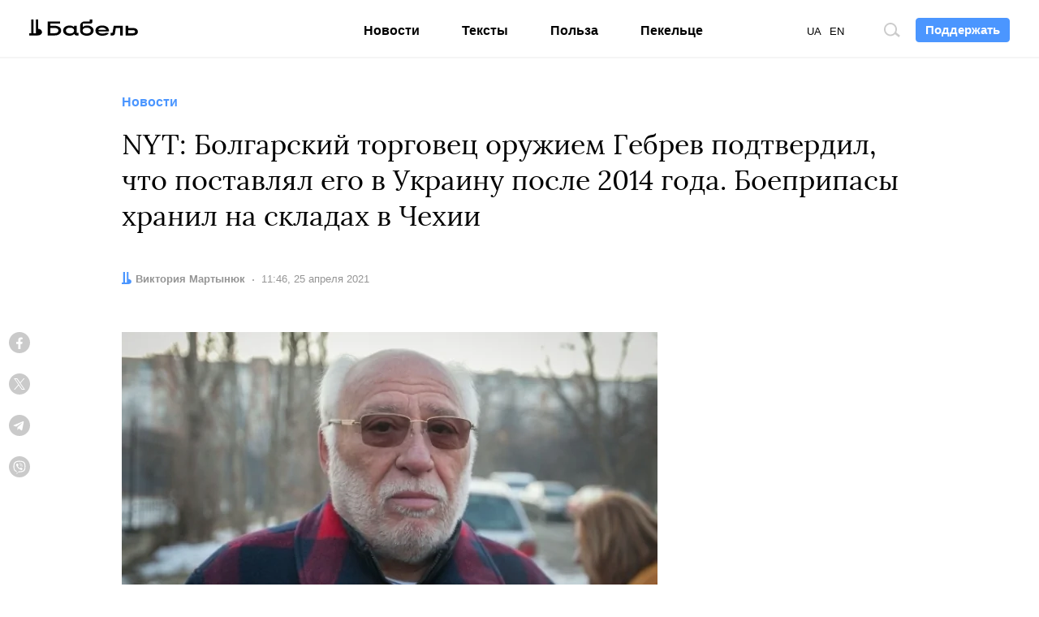

--- FILE ---
content_type: text/html; charset=UTF-8
request_url: https://babel.ua/ru/news/63007-nyt-bolgarskiy-torgovec-oruzhiem-gebrev-podtverdil-chto-postavlyal-ego-ukraine-posle-2014-goda-boepripasy-hranil-na-skladah-v-chehii
body_size: 12593
content:
<!DOCTYPE html>
<html lang="ru">
<head prefix="og: http://ogp.me/ns# fb: http://ogp.me/ns/fb# article: http://ogp.me/ns/article#">
<meta charset="utf-8">
<meta http-equiv="x-ua-compatible" content="ie=edge">
<meta name="viewport" content="viewport-fit=cover, initial-scale=1, shrink-to-fit=no">
<meta name="yandex-verification" content="3b0805a21df145c4" />
<meta name="facebook-domain-verification" content="koqhpduot9pz7y3dizyxkc0npfjs55" />
<link rel="preconnect" href="https://p.c8.net.ua" crossorigin>
<link rel="dns-prefetch" href="https://p.c8.net.ua" crossorigin>
<link rel="preconnect" href="https://www.google-analytics.com" crossorigin>
<link rel="dns-prefetch" href="https://www.google-analytics.com" crossorigin>
<link rel="preconnect" href="https://cdn.ampproject.org" crossorigin>
<link rel="dns-prefetch" href="https://cdn.ampproject.org" crossorigin>
<link rel="preconnect" href="https://ad.atdmt.com" crossorigin>
<link rel="dns-prefetch" href="https://ad.atdmt.com" crossorigin>
<link rel="preconnect" href="https://tpc.googlesyndication.com" crossorigin>
<link rel="dns-prefetch" href="https://tpc.googlesyndication.com" crossorigin>
<link rel="preconnect" href="https://d6beb01dbde73251170672f1d3c5e056.safeframe.googlesyndication.com" crossorigin>
<link rel="dns-prefetch" href="https://d6beb01dbde73251170672f1d3c5e056.safeframe.googlesyndication.com" crossorigin>
<link rel="preconnect" href="https://adservice.google.nl" crossorigin>
<link rel="dns-prefetch" href="https://adservice.google.nl" crossorigin>
<link rel="preconnect" href="https://adservice.google.com" crossorigin>
<link rel="dns-prefetch" href="https://adservice.google.com" crossorigin>
<link rel="preconnect" href="https://securepubads.g.doubleclick.net" crossorigin>
<link rel="dns-prefetch" href="https://securepubads.g.doubleclick.net" crossorigin>
<link rel="preconnect" href="https://stats.g.doubleclick.net" crossorigin>
<link rel="dns-prefetch" href="https://stats.g.doubleclick.net" crossorigin>
<link rel="preconnect" href="https://www.google.nl" crossorigin>
<link rel="dns-prefetch" href="https://www.google.nl" crossorigin>
<link rel="preconnect" href="https://www.facebook.com" crossorigin>
<link rel="dns-prefetch" href="https://www.facebook.com" crossorigin>
<link rel="preconnect" href="https://pagead2.googlesyndication.com" crossorigin>
<link rel="dns-prefetch" href="https://pagead2.googlesyndication.com" crossorigin>
<link rel="preconnect" href="https://scontent.xx.fbcdn.net" crossorigin>
<link rel="dns-prefetch" href="https://scontent.xx.fbcdn.net" crossorigin>
<link rel="preconnect" href="https://connect.facebook.net" crossorigin>
<link rel="dns-prefetch" href="https://connect.facebook.net" crossorigin>
<link rel="preconnect" href="https://www.googletagmanager.com" crossorigin>
<link rel="dns-prefetch" href="https://www.googletagmanager.com" crossorigin>
<link rel="preload" href="https://babel.ua/static/pub/fonts/n.woff2?b8be3110e80a57c85cd4028cf858334b" as="font" type="font/woff2" crossorigin>
<link rel="apple-touch-icon" sizes="180x180" href="/apple-touch-icon.png">
<link rel="icon" type="image/png" sizes="16x16" href="/favicon-16x16.png">
<link rel="icon" type="image/png" sizes="32x32" href="/favicon-32x32.png">
<link rel="manifest" href="/site.webmanifest">
<link rel="mask-icon" href="/safari-pinned-tab.svg" color="#000000">
<meta name="msapplication-TileColor" content="#ffffff">
<meta name="theme-color" content="#ffffff">
<meta property="fb:pages" content="900469990160627">
<meta property="fb:app_id" content="237595683575711">
<meta name="telegram:channel" content="@thebabel">
<link rel="stylesheet" href="https://babel.ua/static/pub/css/bs.css?v=af35">
<link rel="stylesheet" href="https://babel.ua/static/pub/css/app.css?v=af35">
                        <meta property="ia:markup_url" content="https://babel.ua/ru/instant-articles/63007-nyt-bolgarskiy-torgovec-oruzhiem-gebrev-podtverdil-chto-postavlyal-ego-ukraine-posle-2014-goda-boepripasy-hranil-na-skladah-v-chehii">
            
    <link rel="stylesheet" href="https://babel.ua/static/pub/css/subscribe.css?v=af35">
    <script async="async" src="https://www.googletagservices.com/tag/js/gpt.js"></script>
    <script>
        var googletag = googletag || {};
        googletag.cmd = googletag.cmd || [];
    </script>
            <script>
          googletag.cmd.push(function() {
            googletag.defineSlot('/21747286362/thebabel.net_300x600', [[300, 600], [300, 250]], 'div-gpt-ad-1537783985475-0')
                .defineSizeMapping([[[1024, 400], [[300, 600]]], [[0, 0], [[300, 250]]]])
                .addService(googletag.pubads());
            googletag.pubads().enableSingleRequest();
            googletag.pubads().collapseEmptyDivs();
            googletag.enableServices();
          });
        </script>
    <title>Болгарский бизнесмен Гебрев подтвердил, что поставлял его Украине после 2014 года</title>
<meta name="description" content="Болгарский торговец оружием Гебрев подтвердил, что хранил вооружения на складах в Врбетице, которые в 2014 году взорвали сотрудники российской разведки">
<meta name="keywords" content="чехия, оружие, болгария">
<link rel="canonical" href="https://babel.ua/ru/news/63007-nyt-bolgarskiy-torgovec-oruzhiem-gebrev-podtverdil-chto-postavlyal-ego-ukraine-posle-2014-goda-boepripasy-hranil-na-skladah-v-chehii"/>
<link rel="alternate" hreflang="x-default" href="https://babel.ua/news/63007-nyt-bolgarskiy-torgovec-zbroyeyu-gebrev-pidtverdiv-shcho-postachav-yogo-ukrajini-pislya-2014-roku-ozbroyennya-zberigav-na-skladah-u-chehiji"/>
<link rel="alternate" hreflang="uk" href="https://babel.ua/news/63007-nyt-bolgarskiy-torgovec-zbroyeyu-gebrev-pidtverdiv-shcho-postachav-yogo-ukrajini-pislya-2014-roku-ozbroyennya-zberigav-na-skladah-u-chehiji"/>
<link rel="alternate" hreflang="ru" href="https://babel.ua/ru/news/63007-nyt-bolgarskiy-torgovec-oruzhiem-gebrev-podtverdil-chto-postavlyal-ego-ukraine-posle-2014-goda-boepripasy-hranil-na-skladah-v-chehii"/>
<meta property="og:description" content="Болгарский торговец оружием Гебрев подтвердил, что хранил вооружения на складах в Врбетице, которые в 2014 году взорвали сотрудники российской разведки" />
<meta property="og:url" content="https://babel.ua/ru/news/63007-nyt-bolgarskiy-torgovec-oruzhiem-gebrev-podtverdil-chto-postavlyal-ego-ukraine-posle-2014-goda-boepripasy-hranil-na-skladah-v-chehii" />
<meta property="og:title" content="NYT: Болгарский торговец оружием Гебрев подтвердил, что поставлял его в Украину после 2014 года. Боеприпасы хранил на складах в Чехии" />
<meta property="og:type" content="article" />
<meta property="og:image:url" content="https://babel.ua/static/content/nqyjccwr/thumbs/1200x630/0/97/3e42021abd9df64e0f46279806ed9970.jpeg?v=9580" />
<meta property="og:image:type" content="image/jpeg" />
<meta property="og:image:width" content="1200" />
<meta property="og:image:height" content="630" />

<meta name="twitter:card" content="summary_large_image" />
<meta name="twitter:site" content="@theBabelUA" />
<meta name="twitter:creator" content="@theBabelUA" />
<meta name="twitter:image" content="https://babel.ua/static/content/nqyjccwr/thumbs/1200x630/0/97/3e42021abd9df64e0f46279806ed9970.jpeg?v=9580" />
<meta name="twitter:description" content="Болгарский торговец оружием Гебрев подтвердил, что хранил вооружения на складах в Врбетице, которые в 2014 году взорвали сотрудники российской разведки" />
<meta name="twitter:title" content="NYT: Болгарский торговец оружием Гебрев подтвердил, что поставлял его в Украину после 2014 года. Боеприпасы хранил на складах в Чехии" />
<script type="application/ld+json">{"@context":"https:\/\/schema.org","@type":"BreadcrumbList","itemListElement":[{"@type":"ListItem","name":"Бабель","item":"https:\/\/babel.ua\/ru\/","position":1},{"@type":"ListItem","name":"Новости","item":"https:\/\/babel.ua\/ru\/news","position":2},{"@type":"ListItem","name":"NYT: Болгарский торговец оружием Гебрев подтвердил, что поставлял его в Украину после 2014 года. Боеприпасы хранил на складах в Чехии","item":"https:\/\/babel.ua\/ru\/news\/63007-nyt-bolgarskiy-torgovec-oruzhiem-gebrev-podtverdil-chto-postavlyal-ego-ukraine-posle-2014-goda-boepripasy-hranil-na-skladah-v-chehii","position":3}]}</script>
    <meta property="og:image" content="https://babel.ua/static/content/nqyjccwr/thumbs/1200x630/0/97/3e42021abd9df64e0f46279806ed9970.jpeg?v=9580"/>
            <link href="https://babel.ua/ru/amp/news/63007-nyt-bolgarskiy-torgovec-oruzhiem-gebrev-podtverdil-chto-postavlyal-ego-ukraine-posle-2014-goda-boepripasy-hranil-na-skladah-v-chehii" rel="amphtml" />
    <script>document.createElement("picture");</script>
<script src="https://babel.ua/static/src/js/vendor/picturefill.min.js?v=af35" async></script>
<script>
    window.App = {"rootUrl":"https:\/\/babel.ua\/ru","apiUrl":"https:\/\/babel.ua","staticUrl":"https:\/\/babel.ua\/static","locale":"ru","timezone":"Europe\/Kiev","name":"\u0411\u0430\u0431\u0435\u043b\u044c"};
</script>
<script type='application/ld+json'>{"@context":"http:\/\/schema.org","@type":"NewsArticle","headline":"Болгарский бизнесмен Гебрев подтвердил, что поставлял его Украине после 2014 года","description":"Болгарский торговец оружием Гебрев подтвердил, что хранил вооружения на складах в Врбетице, которые в 2014 году взорвали сотрудники российской разведки","author":{"@type":"Person","name":"Виктория Мартынюк","image":"https:\/\/babel.ua\/static\/content\/simple\/2\/5f\/4b681e115308194b9724b1a55ac205f2.jpg","url":"https:\/\/babel.ua\/ru\/team\/viktoriya-martynyuk"},"publisher":{"@type":"Organization","name":"Бабель","logo":{"@type":"ImageObject","url":"https:\/\/babel.ua\/static\/src\/img\/logo-150x150.png?v=af35","width":150,"height":150}},"mainEntityOfPage":{"@type":"WebPage","@id":"https:\/\/babel.ua\/ru\/news\/63007-nyt-bolgarskiy-torgovec-oruzhiem-gebrev-podtverdil-chto-postavlyal-ego-ukraine-posle-2014-goda-boepripasy-hranil-na-skladah-v-chehii"},"datePublished":"2021-04-25T11:46:14+03:00","dateModified":"2024-07-10T16:53:35+03:00","image":{"@type":"ImageObject","url":"https:\/\/babel.ua\/static\/content\/nqyjccwr\/thumbs\/1200x630\/0\/97\/3e42021abd9df64e0f46279806ed9970.jpeg?v=9580","height":1200,"width":630}}</script>

<!-- Google Tag Manager -->
<script>
(function(w,d,s,l,i){w[l]=w[l]||[];w[l].push({'gtm.start':
new Date().getTime(),event:'gtm.js'});var f=d.getElementsByTagName(s)[0],
j=d.createElement(s),dl=l!='dataLayer'?'&l='+l:'';j.async=true;j.src=
'https://www.googletagmanager.com/gtm.js?id='+i+dl;f.parentNode.insertBefore(j,f);
})(window,document,'script','dataLayer','GTM-KTS8NPX');
</script>
<!-- End Google Tag Manager -->
</head>
<body ontouchstart class="t-banner-btn">
<div class="tg-unsupported" style="display: none;"></div>
<!-- Google Tag Manager (noscript) -->
<noscript><iframe src="https://www.googletagmanager.com/ns.html?id=GTM-KTS8NPX"
height="0" width="0" style="display:none;visibility:hidden"></iframe></noscript>
<!-- End Google Tag Manager (noscript) --><header class="c-banner-box js-banner  js-progress-box ">
    <div class="c-banner">
        <button type="button" class="c-nav-btn js-nav-btn">
            <span class="o-title">Меню</span>
        </button>
        <a href="https://babel.ua/ru/" class="c-logo-box">
            <img src="https://babel.ua/static/src/svg/logo.svg?v=af35" class="c-logo" width="138" height="22" alt="Бабель">
        </a>
        <div class="c-banner-btn js-curtain">
            <a href="https://babel.ua/ru/donate">
                <button type="button" class="f-btn f-btn--primary f-btn--sm">Поддержать</button>
            </a>
        </div>
        <div class="c-banner-search js-search">
            <button type="button" class="c-search-btn">
                <span class="o-title">Поиск по сайту</span>
            </button>
        </div>
        <div class="c-nav-menu">
            <nav class="c-nav">
                <ul class="c-lang-list">
                                            <li  style="margin-right: 10px;">
                            <a href="https://babel.ua/news/63007-nyt-bolgarskiy-torgovec-zbroyeyu-gebrev-pidtverdiv-shcho-postachav-yogo-ukrajini-pislya-2014-roku-ozbroyennya-zberigav-na-skladah-u-chehiji">UA</a>
                        </li>
                                            <li  style="margin-right: 10px;">
                            <a href="https://babel.ua/en/">EN</a>
                        </li>
                                            <li  class="is-active"  style="margin-right: 10px;">
                            <a href="https://babel.ua/ru/news/63007-nyt-bolgarskiy-torgovec-oruzhiem-gebrev-podtverdil-chto-postavlyal-ego-ukraine-posle-2014-goda-boepripasy-hranil-na-skladah-v-chehii">RU</a>
                        </li>
                                    </ul>
                <ul class="c-nav-list" style="min-width: auto;">
                    <li >
                        <a href="https://babel.ua/ru/news">Новости</a>
                    </li>
                    <li >
                        <a href="https://babel.ua/ru/texts">Тексты</a>
                    </li>
                    <li >
                        <a href="https://babel.ua/ru/profit">Польза</a>
                    </li>
                                                            <li >
                        <a href="https://pekeltse.babel.ua/ru">Пекельце</a>
                    </li>
                                    </ul>
                <ul class="c-social-list c-social-icon c-social-md c-social-dark">
                     <li>
                         <a href="https://www.facebook.com/babel.ua.official" target="_blank" rel="noopener nofollow" class="c-social i-fb">
                             <span class="o-title">Facebook</span>
                         </a>
                     </li>
                     <li>
                         <a href="https://t.me/babel" target="_blank" rel="noopener nofollow" class="c-social i-tlg">
                             <span class="o-title">Telegram</span>
                         </a>
                     </li>
                     <li>
                        <a href="https://twitter.com/UaBabel" target="_blank" rel="noopener nofollow" class="c-social i-tw">
                            <span class="o-title">Twitter</span>
                        </a>
                    </li>
                     <li>
                         <a href="https://www.instagram.com/babel.ua" target="_blank" rel="noopener nofollow" class="c-social i-ins">
                             <span class="o-title">Instagram</span>
                         </a>
                     </li>
                 </ul>
            </nav>
        </div>
    </div>
</header>
    <style>
    :root {
        --subs-bg: #000000;
        --subs-border: #000000;
        --subs-text: #F2F1F0;
    }
</style>    <main class="c-main">
        <article class="c-post c-post-img-base js-progress-content js-article-container">
    <header class="c-post-group c-post-head">
            <span class="c-post-tag">Новости</span>
        <h1 class="c-post-title">NYT: Болгарский торговец оружием Гебрев подтвердил, что поставлял его в Украину после 2014 года. Боеприпасы хранил на складах в Чехии</h1>
    <div class="c-post-data-box">


            <dl class="c-post-data">
            <dt>Автор:</dt>
                        <dd>
                                                            <a href="https://babel.ua/ru/team/viktoriya-martynyuk"><b>Виктория Мартынюк</b></a>
                                                </dd>
            
                        </dl>
                <dl class="c-post-data">
            <dt>Дата:</dt>
<dd>
    <time datetime="2021-04-25T11:46:14+03:00">
                    11:46, 25 апреля 2021
            </time>
</dd>
        </dl>
    </div></header>

    <div class="c-post-socials-track">
        <div class="c-post-aside-box">
            <div class="c-post-group  c-post-aside-space ">
                                    <figure class="c-post-img-box">
                        <div class="c-post-img-embed">
                            <picture >
                                        <source type="image/webp" srcset="https://babel.ua/static/content/nqyjccwr/thumbs/660x371/0/97/3e42021abd9df64e0f46279806ed9970.webp?v=9580 1x, https://babel.ua/static/content/nqyjccwr/thumbs/1320x742/0/97/3e42021abd9df64e0f46279806ed9970.webp?v=9580 2x">
            
            <img src="https://babel.ua/static/content/nqyjccwr/thumbs/660x371/0/97/3e42021abd9df64e0f46279806ed9970.jpeg?v=9580" srcset="https://babel.ua/static/content/nqyjccwr/thumbs/660x371/0/97/3e42021abd9df64e0f46279806ed9970.jpeg?v=9580 1x, https://babel.ua/static/content/nqyjccwr/thumbs/1320x742/0/97/3e42021abd9df64e0f46279806ed9970.jpeg?v=9580 2x"  class="c-post-img"  oncontextmenu="return false;"   alt="NYT: Болгарский торговец оружием Гебрев подтвердил, что поставлял его в Украину после 2014 года. Боеприпасы хранил на складах в Чехии">
            </picture>
                        </div>

                                            </figure>
                
                                    <aside class="c-post-socials-box">
    <ul
        class="c-social-list c-social-icon c-post-socials js-article-share"
        data-share-url="https://babel.ua/ru/news/63007-nyt-bolgarskiy-torgovec-oruzhiem-gebrev-podtverdil-chto-postavlyal-ego-ukraine-posle-2014-goda-boepripasy-hranil-na-skladah-v-chehii"
        data-article-id="63007"
    >
        <li>
            <a href="#" class="c-social i-fb" @click.prevent="shareToFacebook()">
                <span class="o-title">Facebook</span>
                            </a>
        </li>
        <li>
            <a href="#" class="c-social i-tw" @click.prevent="shareToTwitter()">
                <span class="o-title">Twitter</span>
            </a>
        </li>
        <li>
            <a href="#" class="c-social i-tlg" @click.prevent="shareToTelegram()">
                <span class="o-title">Telegram</span>
            </a>
        </li>
        <li>
            <a href="viber://forward?text=https%3A%2F%2Fbaa.nu%2Fru%2F63007%3Futm_source%3Dsocial%26utm_medium%3Dviber%26utm_campaign%3Dshare" class="c-social i-vb">
                <span class="o-title">Viber</span>
            </a>
        </li>
    </ul>
</aside>                
                            </div>

            <div class="c-post-text js-article-content">
                <div class="c-post-group ">
                    <p>Болгарский торговец оружием Емельян Гебрев признал, что хранил боеприпасы на складах в чешском Врбетице, которые в 2014 году <a href="https://babel.ua/ru/news/62969-radio-svoboda-gru-rossii-mozhet-byt-prichastno-k-vzryvam-na-skladah-v-bolgarii-odin-iz-uchastnikov-organizator-perevorot-v-chernogorii">взорвали (вероятно) сотрудники российской разведки</a>. Также Гебрев признал, что вооружение поставлял и для Украины — ранее это отрицал.</p><p>Об этом сообщает <a href="https://www.nytimes.com/2021/04/24/world/europe/arms-merchant-russia-assassination-squad.html?searchResultPosition=1" target="_blank">The New York Times</a>, ссылаясь на его электронное письмо, направленное в редакцию.</p><p>По версии чешских правоохранителей, к взрывам на складах причастны российские спецслужбы. Газета отмечает со ссылкой на чешских официальных лиц, что «целью» были именно боеприпасы Гебрева.</p><p>Также издание напоминает, что после событий в Чехии сотрудники российских спецслужб пытались дважды отравить Гебрева веществом из группы «Новичок».</p><p>Кроме того, как отмечает газета, Гебрев в своем письме также «признал то, что давно отрицал: его компания EMCO поставляла вооружение в Украину после 2014 года».</p><p>Как отмечает газета, ранее болгарский бизнесмен утверждал, что он прекратил экспорт боеприпасов в Украину в начале войны в 2014 году, а оружие, хранившееся на чешских складах, не было предназначено для Украины. Однако в письме изданию он признал, что компания в конце 2014 года подписала контракт с «уполномоченными украинскими компаниями».</p><p>Издание также ссылается на бывшего и нынешнего украинских чиновников, которые на условиях анонимности рассказали, что EMCO в 2014 году подписала контракт на поставку артиллерийских боеприпасов для украинских военных.</p><p>По словам экс-чиновника, имя которого издание не указывает, на коробках с боеприпасами якобы указывали, что они предназначены для Таиланда. Это, как отмечает источник, делалось для того, чтобы симпатики России в болгарском правительстве не смогли препятствовать поставкам. Сам Гебрев отрицал, что его компания неправильно маркировала какие-либо товары на экспорт.</p><p>Но несмотря на это, по словам собеседника издания, российские власти все равно узнали о поставках и требовала от Болгарии их прекратить.</p><p>Отметим, чешское издание Respekt писало, что взрыв на складе боеприпасов в Чехии в 2014 году был организован при участии сотрудников российской разведки и, возможно, был осуществлен, чтобы <a href="https://babel.ua/ru/news/62633-cheshskoe-smi-za-vzryvom-na-sklade-boepripasov-v-chehii-v-2014-m-stoyat-rossiyskie-agenty-oruzhie-ottuda-mogla-naznachatsya-ukraine">сорвать поставки оружия, в том числе для Украины</a>.</p><ul><li>18 апреля премьер-министр Чехии Андрей Бабиш заявил, что ГРУ России может быть причастено к масштабным взрывам боеприпасов на складе в Врбетице в октябре и декабре 2014 года. По данным журналистов-расследователей и полиции, к взрыву причастны <a href="https://babel.ua/ru/news/19194-vlasti-velikobritanii-nazvali-dvuh-podozrevaemyh-v-otravlenii-skripaley-eto-rossiyane">отравители Скрипалей</a> в Великобритании Александр Мишкин и Анатолий Чепига, а также <a href="https://babel.ua/ru/news/62743-bellingcat-operaciey-gru-po-vzryvu-na-sklade-boepripasov-v-chehii-rukovodil-rossiyskiy-general">генерал ГРУ Аверьянов</a>.</li><li>Как следствие <a href="https://babel.ua/ru/news/62630-chehiya-vysylaet-18-rossiyskih-diplomatov-v-rf-nazvali-eto-fokusami-i-predupredili-o-posledstviyah">Чехия решила выслать 18 российских дипломатов</a>, на что сразу последовал ответ от <a href="https://babel.ua/ru/news/62654-rossiya-obyavila-20-cheshskih-diplomatov-personami-non-grata-oni-dolzhny-pokinut-stranu-v-ponedelnik">РФ, которая высылает 20 чешских дипломатов</a>. В России обвинения в причастности к взрывам назвали «фокусами» и <a href="https://babel.ua/ru/news/62645-amerikanskiy-sled-mid-rossii-obvinil-ssha-v-prichastnosti-k-vysylke-svoih-diplomatov-iz-chehii">увидели в этом «американский след»</a>.</li><li>22 апреля Сенат Чехии призвал руководство страны <a href="https://babel.ua/ru/news/62850-senat-chehii-prizval-razorvat-dogovor-o-druzhbe-s-rossiey-i-ostavit-v-prage-tolko-odnogo-rossiyskogo-diplomata">разорвать договор о дружбе с Россией и оставить в Праге только одного российского дипломата</a>. В итоге чешский МИД решил уменьшить численность сотрудников посольства России в Праге до размера чешской дипмиссии в Москве.</li></ul>
            </div>
    
    



            </div>

            <footer class="c-post-group">
    
    <div class="c-post-foot">
        <div class="c-post-dl-box">
                        <dl class="c-post-dl">
                                    <dt>Автор:</dt>
                                <dd>
                                                                        <a href="https://babel.ua/ru/team/viktoriya-martynyuk"><b>Виктория Мартынюк</b></a>
                                                            </dd>
            </dl>
            
                </div>

                    <ul
    class="c-social-list c-social-icon c-social-color c-social-md js-article-share"
    data-share-url="https://babel.ua/ru/news/63007-nyt-bolgarskiy-torgovec-oruzhiem-gebrev-podtverdil-chto-postavlyal-ego-ukraine-posle-2014-goda-boepripasy-hranil-na-skladah-v-chehii"
    data-article-id="63007"
>
    <li>
        <a href="#" class="c-social i-fb" @click.prevent="shareToFacebook()">
            <span class="o-title">Facebook</span>
                    </a>
    </li>
    <li>
        <a href="#" class="c-social i-tw" @click.prevent="shareToTwitter()">
            <span class="o-title">Twitter</span>
        </a>
    </li>
    <li>
        <a href="#" class="c-social i-tlg" @click.prevent="shareToTelegram()">
            <span class="o-title">Telegram</span>
         </a>
    </li>
    <li>
        <a href="viber://forward?text=https%3A%2F%2Fbaa.nu%2Fru%2F63007%3Futm_source%3Dsocial%26utm_medium%3Dviber%26utm_campaign%3Dshare" class="c-social i-vb">
            <span class="o-title">Viber</span>
        </a>
    </li>
</ul>        
        <dl class="c-post-dl c-post-dl-multi">
        <dt>Теги:</dt>
                    <dd><a href="https://babel.ua/ru/tags/619-%D0%A7%D0%B5%D1%85%D0%B8%D1%8F">Чехия</a></dd>
                    <dd><a href="https://babel.ua/ru/tags/280-%D0%BE%D1%80%D1%83%D0%B6%D0%B8%D0%B5">оружие</a></dd>
                    <dd><a href="https://babel.ua/ru/tags/562-%D0%91%D0%BE%D0%BB%D0%B3%D0%B0%D1%80%D0%B8%D1%8F">Болгария</a></dd>
            </dl>

        <p class="c-post-err">Заметили ошибку? Выделите ее и нажмите <kbd><kbd>Ctrl</kbd> + <kbd>Enter</kbd></kbd> — мы исправим</p>
    </div>
</footer>
            <aside class="c-post-aside c-aside-box">
<!-- /21747286362/thebabel.net_300x600 -->
    <div id='div-gpt-ad-1537783985475-0'>
        <script>
            googletag.cmd.push(function() { googletag.display('div-gpt-ad-1537783985475-0'); });
        </script>
    </div>
</aside>
        </div>
    </div>
</article>

<div class="js-article-end"></div>

<aside class="c-subs-box c-subs-social c-subs-frame is-under-frame">
    <div class="c-subs">
        <a href="https://t.me/babel" target="_blank" rel="noopener nofollow" class="c-subs-link c-subs-social-tlg"><strong>Підпишись на наш</strong><strong class="sr-only">Telegram</strong></a>
    </div>
    <picture class="c-subs-bg" role="presentation">
        <source media="(min-width: 1280px)" srcset="https://babel.ua/static/src/img/subs/test/frame-xl.png?v=af35 1x, https://babel.ua/static/src/img/subs/test/frame-xl@2x.png?v=af35 2x">
        <source media="(min-width: 1024px)" srcset="https://babel.ua/static/src/img/subs/test/frame-lg.png?v=af35 1x, https://babel.ua/static/src/img/subs/test/frame-lg@2x.png?v=af35 2x">
        <source srcset="https://babel.ua/static/src/img/subs/test/frame-xs.png?v=af35 1x, https://babel.ua/static/src/img/subs/test/frame-xs@2x.png?v=af35 2x">
        <img src="https://babel.ua/static/src/img/subs/test/frame-xs.png?v=af35" alt="Підписка">
    </picture>
</aside>

        <aside class="js-article-infinite-scroll" aria-label="Інші новини">
    <div class="c-loader" role="presentation" v-if="isLoading">
        <div></div>
    </div>
</aside>

    </main>
    <footer class="c-footer-box">
    <div class="c-footer o-box">
        <div class="c-footer-row">
            <div class="c-footer-col c-footer-head">
                <a
                    href="https://babel.ua/ru/"
                    class="c-footer-logo-box"
                >
                    <img
                        src="https://babel.ua/static/src/svg/logo.svg?v=af35"
                        width="138"
                        height="22"
                        class="c-footer-logo"
                        alt="Бабель"
                    >
                </a>
                <div class="c-footer-slogan c-popper-bottom c-popper-active">
                    <div class="c-popper-box">
                        <div class="c-popper shadow-none">
                            Меня всегда интересует — <strong>как и почему</strong>
                        </div>
                    </div>
                </div>
            </div>
            <div class="c-footer-col">
                <div class="c-footer-nav-box">
    <ul class="c-footer-nav-list">
        <li>
            <a href="https://babel.ua/ru/news">Новости</a>
        </li>
        <li>
            <a href="https://babel.ua/ru/texts">Тексты</a>
        </li>
        <li>
            <a href="https://babel.ua/ru/profit">Польза</a>
        </li>
                            <li>
                <a href="https://pekeltse.babel.ua/ru">Пекельце</a>
            </li>
            </ul>
    <ul class="c-footer-nav-list">
        <li>
            <a href="https://babel.ua/ru/team">Редакция</a>
        </li>
        <li>
            <a href="https://babel.ua/ru/investors">Інвестори</a>
        </li>
        <li>
            <a href="https://babel.ua/static/src/files/presentation_babel.pdf?v=af35"
                target="_blank">Реклама</a>
        </li>
        <li>
            <a href="https://babel.ua/ru/text-sitemap">Карта сайта</a>
        </li>
    </ul>
</div>
                <ul class="c-social-list c-social-icon c-social-light">
    <li>
        <a
            class="c-social i-fb"
            href="https://www.facebook.com/babel.ua.official"
            target="_blank"
            rel="noopener nofollow"
        >
            <span class="o-title">Facebook</span>
        </a>
    </li>
    <li>
        <a
            class="c-social i-tlg"
            href="https://t.me/babel"
            target="_blank"
            rel="noopener nofollow"
        >
            <span class="o-title">Telegram</span>
        </a>
    </li>
    <li>
        <a
            class="c-social i-tw"
            href="https://twitter.com/UaBabel"
            target="_blank"
            rel="noopener nofollow"
        >
            <span class="o-title">Twitter</span>
        </a>
    </li>
    <li>
        <a
            class="c-social i-ins"
            href="https://www.instagram.com/babel.ua"
            target="_blank"
            rel="noopener nofollow"
        >
            <span class="o-title">Instagram</span>
        </a>
    </li>
    <li>
        <a
            class="c-social i-yt"
            href="https://www.youtube.com/babelua"
            target="_blank"
            rel="noopener nofollow"
        >
            <span class="o-title">YouTube</span>
        </a>
    </li>
    <li>
        <a
            class="c-social i-tt"
            href="https://www.tiktok.com/@babel.ua"
            target="_blank"
            rel="noopener nofollow"
        >
            <span class="o-title">TikTok</span>
        </a>
    </li>
</ul>
            </div>
        </div>
        <div class="c-footer-row">
            <div class="c-footer-col">
                <ul class="c-footer-nav-list">
    <li>
        <a href="https://babel.ua/ru/rules">Правила редакции</a>
    </li>
    <li>
        <a
            href="https://babel.ua/ru/terms-and-conditions">Политика пользования сайтом</a>
    </li>
    <li>
        <a href="https://babel.ua/ru/privacy-policy">Политика конфиденциальности</a>
    </li>

    <li>
        <a href="https://babel.ua/ru/cookie-policy">Политика использования cookies</a>
    </li>
</ul>
            </div>
            <div class="c-footer-col c-footer-partners-msg">
    <div class="c-popper-top c-popper-relative c-popper-active">
        <div class="c-popper-box">
            <div class="c-popper shadow-none">
                                    <p>
                        «Бабель» работает при поддержке международных доноров. Они не влияют на редакционную политику
                        и содержание публикаций.
                    </p>
                            </div>
        </div>
    </div>
</div>
        </div>

        <div class="c-footer-row c-footer-partners-list">
        <a href="https://www.ned.org/" target="_blank" rel="noopener external">
            <img class="lazy loading" data-src="https://babel.ua/static/src/img/partners/ned.png?v=af35"
                 data-srcset="https://babel.ua/static/src/img/partners/ned@2x.png?v=af35 2x" alt="NED" width="191" height="45">
        </a>
        <a href="https://www.helsinki.org.ua/en/" target="_blank" rel="noopener external">
            <img class="lazy loading" data-src="https://babel.ua/static/src/img/partners/uhhru.png?v=af35"
                 data-srcset="https://babel.ua/static/src/img/partners/uhhru@2x.png?v=af35 2x"
                 alt="Ukrainian Helsinki Human Rights Union">
        </a>
        <a href="https://www.gmfus.org/" target="_blank" rel="noopener external">
            <img class="lazy loading" data-src="https://babel.ua/static/src/img/partners/gmf.svg?v=af35"
                 alt="GMF ideas leadership hope">
        </a>
        <a href="https://www.irf.ua/en/" target="_blank" rel="noopener external">
            <img class="lazy loading" data-src="https://babel.ua/static/src/img/partners/irf-en.png?v=af35" height="40" width="144.72"
                 alt="International Renaissance Foundation">
        </a>
        <a href="https://www.eeas.europa.eu/delegations/ukraine_en" target="_blank" rel="noopener external">
            <img class="lazy loading" data-src="https://babel.ua/static/src/img/partners/mft-en.svg?v=af35"
                 alt="Moving Forward Together">
        </a>
    </div>

        <div class="c-footer-row">
            <p class="c-footer-cr">© 2026 Бабель. Все права защищены.</p>
            <p class="c-footer-col c-footer-msg">Бабель не против перепечаток, но сначала <a href="/cdn-cgi/l/email-protection#a9cbc8cbccc5e9cbc8cbccc587dcc8">напишите в редакцию</a></p>
            <div class="made-by">
    <a
        href="https://ideil.com/"
        target="_blank"
        class="ideil"
    >
                    <img
                src="https://babel.ua/static/src/svg/ideil-en.svg?v=af35"
                width="132"
                height="18"
                alt="ideil."
            >
            </a>
</div>
        </div>
    </div>
</footer>
<div class="js-mistake-modal"></div>
<script data-cfasync="false" src="/cdn-cgi/scripts/5c5dd728/cloudflare-static/email-decode.min.js"></script><script>
    window.__dictionary = {"\u0429\u0435 \u0411\u0430\u0431\u0435\u043b\u044f":"\u0415\u0449\u0451 \u0411\u0430\u0431\u0435\u043b\u044f","\u0422\u0440\u0438\u0432\u0430\u0454 \u0437\u0430\u0432\u0430\u043d\u0442\u0430\u0436\u0435\u043d\u043d\u044f":"\u0417\u0430\u0433\u0440\u0443\u0437\u043a\u0430","\u041f\u0456\u0434\u043f\u0438\u0448\u0438\u0441\u044c":"\u041f\u043e\u0434\u043f\u0438\u0448\u0438\u0441\u044c","\u041f\u0456\u0434\u043f\u0438\u0448\u0438\u0441\u044c \u043d\u0430":"\u041f\u043e\u0434\u043f\u0438\u0448\u0438\u0441\u044c \u043d\u0430","\u0432\u0432\u0435\u0434\u0456\u0442\u044c \u0441\u0432\u0456\u0439 email":"\u0432\u0432\u0435\u0434\u0438\u0442\u0435 \u0441\u0432\u043e\u0439 email","\u0422\u0430\u043a\u043e\u0457 \u0430\u0434\u0440\u0435\u0441\u0438 \u043d\u0435\u043c\u0430\u0454, \u0441\u043f\u0440\u043e\u0431\u0443\u0439\u0442\u0435 \u0449\u0435":"\u0422\u0430\u043a\u043e\u0433\u043e \u0430\u0434\u0440\u0435\u0441\u0430 \u043d\u0435\u0442\u0443, \u043f\u043e\u043f\u044b\u0442\u0430\u0439\u0442\u0435\u0441\u044c \u0435\u0449\u0435","\u041b\u0438\u0441\u0442\u0438 \u0440\u0430\u0437 \u043d\u0430 \u0442\u0438\u0436\u0434\u0435\u043d\u044c, \u0442\u0456\u043b\u044c\u043a\u0438 \u043d\u0430\u0439\u0432\u0430\u0436\u043b\u0438\u0432\u0456\u0448\u0435":"\u041f\u0438\u0441\u044c\u043c\u0430 \u0440\u0430\u0437 \u0432 \u043d\u0435\u0434\u0435\u043b\u044e, \u0442\u043e\u043b\u044c\u043a\u043e \u0441\u0430\u043c\u043e\u0435 \u0432\u0430\u0436\u043d\u043e\u0435","\u0414\u044f\u043a\u0443\u0454\u043c\u043e":"\u0421\u043f\u0430\u0441\u0438\u0431\u043e","\u041f\u0456\u0434\u043f\u0438\u0441\u0430\u0442\u0438\u0441\u044c":"\u041f\u043e\u0434\u043f\u0438\u0441\u0430\u0442\u044c\u0441\u044f","\u041f\u043e\u0432\u0456\u0434\u043e\u043c\u043b\u0435\u043d\u043d\u044f \u043f\u0440\u043e \u043e\u0440\u0444\u043e\u0433\u0440\u0430\u0444\u0456\u0447\u043d\u0443 \u043f\u043e\u043c\u0438\u043b\u043a\u0443":"\u0421\u043e\u043e\u0431\u0449\u0435\u043d\u0438\u0435 \u043e\u0431 \u043e\u0440\u0444\u043e\u0433\u0440\u0430\u0444\u0438\u0447\u0435\u0441\u043a\u043e\u0439 \u043e\u0448\u0438\u0431\u043a\u0435","\u0414\u044f\u043a\u0443\u0454\u043c\u043e, \u0449\u043e \u043f\u043e\u0432\u0456\u0434\u043e\u043c\u0438\u043b\u0438 \u043f\u0440\u043e \u043f\u043e\u043c\u0438\u043b\u043a\u0443":"\u0421\u043f\u0430\u0441\u0438\u0431\u043e, \u0447\u0442\u043e \u0441\u043e\u043e\u0431\u0449\u0438\u043b\u0438 \u043e\u0431 \u043e\u0448\u0438\u0431\u043a\u0435","\u041d\u0430\u0434\u0456\u0441\u043b\u0430\u0442\u0438":"\u041e\u0442\u043f\u0440\u0430\u0432\u0438\u0442\u044c","\u041d\u0430\u0434\u0441\u0438\u043b\u0430\u0454\u043c\u043e\u2026":"\u041e\u0442\u043f\u0440\u0430\u0432\u043b\u044f\u0435\u043c\u2026","\u0417\u0430\u043a\u0440\u0438\u0442\u0438":"\u0417\u0430\u043a\u0440\u044b\u0442\u044c","\u041f\u043e\u0448\u0443\u043a \u043f\u043e \u0441\u0430\u0439\u0442\u0443":"\u041f\u043e\u0438\u0441\u043a \u043f\u043e \u0441\u0430\u0439\u0442\u0443","\u0412\u0432\u0435\u0434\u0456\u0442\u044c \u0437\u0430\u043f\u0438\u0442 \u0434\u043b\u044f \u043f\u043e\u0448\u0443\u043a\u0443":"\u0412\u0432\u0435\u0434\u0438\u0442\u0435 \u0437\u0430\u043f\u0440\u043e\u0441 \u0434\u043b\u044f \u043f\u043e\u0438\u0441\u043a\u0430","\u041f\u043e\u0448\u0443\u043a":"\u041f\u043e\u0438\u0441\u043a","\u0433\u043e\u043b\u043e\u0441\u0456\u0432":"\u0433\u043e\u043b\u043e\u0441\u043e\u0432","\u0413\u043e\u043b\u043e\u0441\u0438":"\u0413\u043e\u043b\u043e\u0441\u0430","\u041e\u043f\u0438\u0442\u0443\u0432\u0430\u043d\u043d\u044f \u0437\u0430\u043a\u0456\u043d\u0447\u0435\u043d\u043e":"\u041e\u043f\u0440\u043e\u0441 \u0437\u0430\u0432\u0435\u0440\u0448\u0435\u043d","\u041e\u043f\u0438\u0442\u0443\u0432\u0430\u043d\u043d\u044f \u0437\u0430\u043a\u0456\u043d\u0447\u0438\u0442\u044c\u0441\u044f":"\u041e\u043f\u0440\u043e\u0441 \u0437\u0430\u0432\u0435\u0440\u0448\u0438\u0442\u0441\u044f","\u0417\u043d\u0430\u0439\u0442\u0438":"\u041d\u0430\u0439\u0442\u0438","\u0411\u0456\u043b\u044c\u0448\u0435":"\u0411\u043e\u043b\u044c\u0448\u0435","\u0411\u0456\u043b\u044c\u0448\u0435 \u00ab\u0411\u0430\u0431\u0435\u043b\u044f\u00bb":"\u0415\u0449\u0451 \u00ab\u0411\u0430\u0431\u0435\u043b\u044f\u00bb","\u0417\u0430\u0432\u0430\u043d\u0442\u0430\u0436\u0435\u043d\u043d\u044f":"\u0417\u0430\u0433\u0440\u0443\u0437\u043a\u0430","\u0442\u0430\u043a \u043c\u0438 \u0430\u043d\u0430\u043b\u0456\u0437\u0443\u0454\u043c\u043e \u0442\u0440\u0430\u0444\u0456\u043a \u0456 \u043d\u0430\u043b\u0430\u0448\u0442\u043e\u0432\u0443\u0454\u043c\u043e \u0440\u0435\u043a\u043b\u0430\u043c\u0443":"\u0442\u0430\u043a \u043c\u044b \u0430\u043d\u0430\u043b\u0438\u0437\u0438\u0440\u0443\u0435\u043c \u0442\u0440\u0430\u0444\u0438\u043a \u0438 \u043d\u0430\u0441\u0442\u0440\u0430\u0438\u0432\u0430\u0435\u043c \u0440\u0435\u043a\u043b\u0430\u043c\u0443","\u041f\u043e\u0433\u043e\u0434\u0436\u0443\u044e\u0441\u044c":"\u0421\u043e\u0433\u043b\u0430\u0448\u0430\u044e\u0441\u044c","\u043d\u043e\u0432\u0456 \u043f\u043e\u0432\u0456\u0434\u043e\u043c\u043b\u0435\u043d\u043d\u044f":"\u043d\u043e\u0432\u044b\u0435 \u0441\u043e\u043e\u0431\u0449\u0435\u043d\u0438\u044f","\u041f\u0440\u044f\u043c\u0430 \u0442\u0440\u0430\u043d\u0441\u043b\u044f\u0446\u0456\u044f":"\u041f\u0440\u044f\u043c\u0430\u044f \u0442\u0440\u0430\u043d\u0441\u043b\u044f\u0446\u0438\u044f","\u0414\u043e\u0432\u0456\u0434\u043a\u0430":"\u0421\u043f\u0440\u0430\u0432\u043a\u0430","\u0417 \u043f\u043e\u0447\u0430\u0442\u043a\u0443":"\u0421 \u043d\u0430\u0447\u0430\u043b\u0430","\u0412\u0432\u0435\u0434\u0456\u0442\u044c \u0441\u0432\u0456\u0439 email":"\u0412\u0432\u0435\u0434\u0438\u0442\u0435 \u0441\u0432\u043e\u0439 email","\u0421\u043f\u0440\u043e\u0431\u0443\u0439 \u0449\u0435":"\u041f\u043e\u043f\u0440\u043e\u0431\u0443\u0439 \u0435\u0449\u0435","\u0429\u0435 \u0440\u0430\u0437":"\u0415\u0449\u0435 \u0440\u0430\u0437","\u0414\u0430\u043b\u0456":"\u0414\u0430\u043b\u044c\u0448\u0435","\u041f\u043e\u0434\u0456\u043b\u0438\u0442\u0438\u0441\u044c":"\u041f\u043e\u0434\u0435\u043b\u0438\u0442\u044c\u0441\u044f","\u041c\u0456\u0439 \u0434\u043e\u043d\u0430\u0442":"\u041c\u043e\u0439 \u0434\u043e\u043d\u0430\u0442","\u0433\u0440\u043d\/\u043c\u0456\u0441":"\u0433\u0440\u043d\/\u043c\u0435\u0441","\u0406\u043d\u0448\u0430 \u0441\u0443\u043c\u0430":"\u0414\u0440\u0443\u0433\u0430\u044f \u0441\u0443\u043c\u043c\u0430","\u041f\u0456\u0434\u0442\u0440\u0438\u043c\u0430\u0442\u0438":"\u041f\u043e\u0434\u0434\u0435\u0440\u0436\u0430\u0442\u044c","\u0417\u0434\u0456\u0439\u0441\u043d\u044e\u044e\u0447\u0438 \u043f\u043b\u0430\u0442\u0456\u0436, \u0432\u0438":"\u041e\u0441\u0443\u0449\u0435\u0441\u0442\u0432\u043b\u044f\u044f \u043f\u043b\u0430\u0442\u0435\u0436, \u0432\u044b","\u043f\u043e\u0433\u043e\u0434\u0436\u0443\u0454\u0442\u0435\u0441\u044c":"\u0441\u043e\u0433\u043b\u0430\u0448\u0430\u0435\u0442\u0435\u0441\u044c","\u0437 \u043f\u0440\u0430\u0432\u0438\u043b\u0430\u043c\u0438 \u043e\u043f\u043b\u0430\u0442\u0438":"\u0441 \u043f\u0440\u0430\u0432\u0438\u043b\u0430\u043c\u0438 \u043e\u043f\u043b\u0430\u0442\u044b","\u042f\u043a\u0449\u043e \u0445\u043e\u0447\u0435\u0442\u0435, \u0437\u0430\u043b\u0438\u0448\u0442\u0435 \u0441\u0432\u043e\u044e \u043f\u043e\u0448\u0442\u0443. \u041c\u0438 \u043e\u0431\u0456\u0446\u044f\u0454\u043c\u043e \u043d\u0435 \u0441\u043f\u0430\u043c\u0438\u0442\u0438, \u0430 \u0437\u0433\u043e\u0434\u043e\u043c \u0437\u0430\u043f\u0440\u043e\u043f\u043e\u043d\u0443\u0454\u043c\u043e \u0449\u043e\u0441\u044c \u0446\u0456\u043a\u0430\u0432\u0435":"\u0415\u0441\u043b\u0438 \u0445\u043e\u0442\u0438\u0442\u0435, \u043e\u0441\u0442\u0430\u0432\u044c\u0442\u0435 \u0441\u0432\u043e\u044e \u043f\u043e\u0447\u0442\u0443. \u041c\u044b \u043e\u0431\u0435\u0449\u0430\u0435\u043c \u043d\u0435 \u0441\u043f\u0430\u043c\u0438\u0442\u044c, \u0430 \u0437\u0430\u0442\u0435\u043c \u043f\u0440\u0435\u0434\u043b\u043e\u0436\u0438\u043c \u0447\u0442\u043e-\u0442\u043e \u0438\u043d\u0442\u0435\u0440\u0435\u0441\u043d\u043e\u0435","\u0412\u0432\u0435\u0434\u0456\u0442\u044c \u0435\u043b\u0435\u043a\u0442\u0440\u043e\u043d\u043d\u0443 \u0430\u0434\u0440\u0435\u0441\u0443":"\u0412\u0432\u0435\u0434\u0438\u0442\u0435 \u0430\u0434\u0440\u0435\u0441 \u044d\u043b\u0435\u043a\u0442\u0440\u043e\u043d\u043d\u043e\u0439 \u043f\u043e\u0447\u0442\u044b","\u0412\u0456\u0434\u043f\u0440\u0430\u0432\u043b\u044f\u0454\u043c\u043e":"\u041e\u0442\u043f\u0440\u0430\u0432\u043b\u044f\u0435\u043c","\u0412\u0456\u0434\u043f\u0440\u0430\u0432\u043b\u0435\u043d\u043e":"\u041e\u0442\u043f\u0440\u0430\u0432\u043b\u0435\u043d\u043e","\u041f\u0456\u0434\u043f\u0438\u0441\u0430\u0442\u0438\u0441\u044f":"\u041f\u043e\u0434\u043f\u0438\u0441\u0430\u0442\u044c\u0441\u044f","\u041c\u0456\u0439 \u0434\u043e\u043d\u0430\u0442 \u00ab\u0411\u0430\u0431\u0435\u043b\u044e\u00bb":"\u041c\u0456\u0439 \u0434\u043e\u043d\u0430\u0442 \u00ab\u0411\u0430\u0431\u0435\u043b\u044e\u00bb","\u0417\u0434\u0456\u0439\u0441\u043d\u044e\u044e\u0447\u0438 \u043f\u043b\u0430\u0442\u0456\u0436, \u0432\u0438 \u043f\u043e\u0433\u043e\u0434\u0436\u0443\u0454\u0442\u0435\u0441\u044c":"\u0417\u0434\u0456\u0439\u0441\u043d\u044e\u044e\u0447\u0438 \u043f\u043b\u0430\u0442\u0456\u0436, \u0432\u0438 \u043f\u043e\u0433\u043e\u0434\u0436\u0443\u0454\u0442\u0435\u0441\u044c","\u00ab\u0411\u0430\u0431\u0435\u043b\u044c\u00bb \u0442\u0430\u043a\u043e\u0436 \u043f\u0440\u0438\u0439\u043c\u0430\u0454 \u0434\u043e\u043d\u0430\u0442\u0438 \u0447\u0435\u0440\u0435\u0437":"\u00ab\u0411\u0430\u0431\u0435\u043b\u044c\u00bb \u0442\u0430\u043a\u043e\u0436 \u043f\u0440\u0438\u0439\u043c\u0430\u0454 \u0434\u043e\u043d\u0430\u0442\u0438 \u0447\u0435\u0440\u0435\u0437","\u0442\u0430":"\u0442\u0430","\u0443 \u043a\u0440\u0438\u043f\u0442\u043e\u0432\u0430\u043b\u044e\u0442\u0456":"\u0443 \u043a\u0440\u0438\u043f\u0442\u043e\u0432\u0430\u043b\u044e\u0442\u0456","\u0425\u043e\u0447\u0435\u0442\u0435 \u0432\u0456\u0434\u043f\u0438\u0441\u0430\u0442\u0438\u0441\u044f \u0432\u0456\u0434 \u0434\u043e\u043d\u0430\u0442\u0456\u0432?":"\u0425\u043e\u0447\u0435\u0442\u0435 \u0432\u0456\u0434\u043f\u0438\u0441\u0430\u0442\u0438\u0441\u044f \u0432\u0456\u0434 \u0434\u043e\u043d\u0430\u0442\u0456\u0432?","\u041f\u0440\u043e\u0441\u0442\u043e \u043d\u0430\u043f\u0438\u0448\u0456\u0442\u044c \u043d\u0430\u043c \u043d\u0430":"\u041f\u0440\u043e\u0441\u0442\u043e \u043d\u0430\u043f\u0438\u0448\u0456\u0442\u044c \u043d\u0430\u043c \u043d\u0430","\u0437 \u043f\u043e\u043c\u0456\u0442\u043a\u043e\u044e \u00ab\u0412\u0456\u0434\u043f\u0438\u0441\u043a\u0430\u00bb":"\u0437 \u043f\u043e\u043c\u0456\u0442\u043a\u043e\u044e \u00ab\u0412\u0456\u0434\u043f\u0438\u0441\u043a\u0430\u00bb","\u041c\u0438 \u0432\u0441\u0435 \u0437\u0440\u043e\u0431\u0438\u043c\u043e \u0441\u0430\u043c\u0456 \u0456 \u043d\u0430\u0434\u0456\u0448\u043b\u0435\u043c\u043e \u043b\u0438\u0441\u0442 \u0437 \u043f\u0456\u0434\u0442\u0432\u0435\u0440\u0434\u0436\u0435\u043d\u043d\u044f\u043c":"\u041c\u0438 \u0432\u0441\u0435 \u0437\u0440\u043e\u0431\u0438\u043c\u043e \u0441\u0430\u043c\u0456 \u0456 \u043d\u0430\u0434\u0456\u0448\u043b\u0435\u043c\u043e \u043b\u0438\u0441\u0442 \u0437 \u043f\u0456\u0434\u0442\u0432\u0435\u0440\u0434\u0436\u0435\u043d\u043d\u044f\u043c","\u0412\u0438\u0431\u0456\u0440 \u0447\u0438\u0442\u0430\u0447\u0456\u0432":"\u0412\u0438\u0431\u0456\u0440 \u0447\u0438\u0442\u0430\u0447\u0456\u0432","\u0420\u0430\u0437\u043e\u0432\u043e":"\u0420\u0430\u0437\u043e\u0432\u043e","\u0429\u043e\u043c\u0456\u0441\u044f\u0446\u044f":"\u0429\u043e\u043c\u0456\u0441\u044f\u0446\u044f","\u0433\u0440\u043d":"\u0433\u0440\u043d","\u0414\u043e\u043d\u0430\u0442":"\u0414\u043e\u043d\u0430\u0442","\u00ab\u0411\u0430\u0431\u0435\u043b\u044e\u00bb \u043f\u043e\u0442\u0440\u0456\u0431\u043d\u0430 \u0432\u0430\u0448\u0430 \u043f\u0456\u0434\u0442\u0440\u0438\u043c\u043a\u0430":"\u00ab\u0411\u0430\u0431\u0435\u043b\u044e\u00bb \u043f\u043e\u0442\u0440\u0456\u0431\u043d\u0430 \u0432\u0430\u0448\u0430 \u043f\u0456\u0434\u0442\u0440\u0438\u043c\u043a\u0430","\u0414\u044f\u043a\u0443\u0454\u043c\u043e, \u0449\u043e\u00a0\u0432\u0438\u00a0\u043f\u043e\u0440\u0443\u0447 \u0456\u00a0\u043f\u0456\u0434\u0442\u0440\u0438\u043c\u0443\u0454\u0442\u0435 \u043d\u0435\u0437\u0430\u043b\u0435\u0436\u043d\u0443 \u0443\u043a\u0440\u0430\u0457\u043d\u0441\u044c\u043a\u0443 \u0436\u0443\u0440\u043d\u0430\u043b\u0456\u0441\u0442\u0438\u043a\u0443. \u0411\u0435\u0437 \u043f\u0440\u044f\u043c\u043e\u0457 \u0444\u0456\u043d\u0430\u043d\u0441\u043e\u0432\u043e\u0457 \u043f\u0456\u0434\u0442\u0440\u0438\u043c\u043a\u0438 \u0447\u0438\u0442\u0430\u0447\u0456\u0432 \u0440\u0435\u0434\u0430\u043a\u0446\u0456\u0457 \u043d\u0435\u00a0\u043c\u043e\u0436\u0443\u0442\u044c \u0456\u0441\u043d\u0443\u0432\u0430\u0442\u0438 \u2014 \u043e\u0441\u043e\u0431\u043b\u0438\u0432\u043e \u043a\u043e\u043b\u0438 \u0432\u043e\u043d\u0438 \u043e\u0440\u0456\u0454\u043d\u0442\u043e\u0432\u0430\u043d\u0456 \u043d\u0430\u00a0\u044f\u043a\u0456\u0441\u0442\u044c. \u042f\u043a-\u043e\u0442 \u043c\u0438.":"\u0414\u044f\u043a\u0443\u0454\u043c\u043e, \u0449\u043e\u00a0\u0432\u0438\u00a0\u043f\u043e\u0440\u0443\u0447 \u0456\u00a0\u043f\u0456\u0434\u0442\u0440\u0438\u043c\u0443\u0454\u0442\u0435 \u043d\u0435\u0437\u0430\u043b\u0435\u0436\u043d\u0443 \u0443\u043a\u0440\u0430\u0457\u043d\u0441\u044c\u043a\u0443 \u0436\u0443\u0440\u043d\u0430\u043b\u0456\u0441\u0442\u0438\u043a\u0443. \u0411\u0435\u0437 \u043f\u0440\u044f\u043c\u043e\u0457 \u0444\u0456\u043d\u0430\u043d\u0441\u043e\u0432\u043e\u0457 \u043f\u0456\u0434\u0442\u0440\u0438\u043c\u043a\u0438 \u0447\u0438\u0442\u0430\u0447\u0456\u0432 \u0440\u0435\u0434\u0430\u043a\u0446\u0456\u0457 \u043d\u0435\u00a0\u043c\u043e\u0436\u0443\u0442\u044c \u0456\u0441\u043d\u0443\u0432\u0430\u0442\u0438 \u2014 \u043e\u0441\u043e\u0431\u043b\u0438\u0432\u043e \u043a\u043e\u043b\u0438 \u0432\u043e\u043d\u0438 \u043e\u0440\u0456\u0454\u043d\u0442\u043e\u0432\u0430\u043d\u0456 \u043d\u0430\u00a0\u044f\u043a\u0456\u0441\u0442\u044c. \u042f\u043a-\u043e\u0442 \u043c\u0438.","\u0423\u00a0\u0440\u0435\u0434\u0430\u043a\u0446\u0456\u0457 \u00ab\u0411\u0430\u0431\u0435\u043b\u044f\u00bb \u043f\u0440\u0430\u0446\u044e\u0454 \u043f\u043e\u043d\u0430\u0434 \u0434\u0432\u0430 \u0434\u0435\u0441\u044f\u0442\u043a\u0438 \u043b\u044e\u0434\u0435\u0439. \u0426\u0435\u00a0\u043d\u0435\u00a0\u0434\u0443\u0436\u0435 \u0432\u0435\u043b\u0438\u043a\u0430 \u0440\u0435\u0434\u0430\u043a\u0446\u0456\u044f, \u0430\u043b\u0435 \u0439\u00a0\u043d\u0435\u00a0\u0441\u0442\u0430\u0440\u0442\u0430\u043f. \u041c\u0438\u00a0\u043e\u043d\u043e\u0432\u043b\u044e\u0454\u043c\u043e \u0441\u0430\u0439\u0442, \u044e\u0442\u0443\u0431, \u0442\u0435\u043b\u0435\u0433\u0440\u0430\u043c-\u043a\u0430\u043d\u0430\u043b \u0442\u0430\u00a0\u0442\u0456\u043a\u0442\u043e\u043a. \u041c\u0438\u00a0\u0441\u0432\u0456\u0434\u043e\u043c\u043e \u0432\u0456\u0434\u043c\u043e\u0432\u0438\u043b\u0438\u0441\u044f \u0432\u0456\u0434 \u043d\u0430\u0439\u043f\u0440\u043e\u0441\u0442\u0456\u0448\u0438\u0445 \u0441\u043f\u043e\u0441\u043e\u0431\u0456\u0432 \u0437\u0430\u0440\u043e\u0431\u0438\u0442\u0438 (\u043d\u0430\u043f\u0440\u0438\u043a\u043b\u0430\u0434, \u0432\u0456\u0434 \u0440\u0435\u043a\u043b\u0430\u043c\u0438 \u043e\u043d\u043b\u0430\u0439\u043d-\u043a\u0430\u0437\u0438\u043d\u043e). \u00ab\u0411\u0430\u0431\u0435\u043b\u044c\u00bb \u0456\u0441\u043d\u0443\u0454 \u043d\u0430\u00a0\u0433\u0440\u0430\u043d\u0442\u0438 \u0439\u00a0\u0434\u043e\u043d\u0430\u0442\u0438 \u0447\u0438\u0442\u0430\u0447\u0456\u0432. \u041c\u0438\u00a0\u0445\u043e\u0447\u0435\u043c\u043e \u043c\u0435\u043d\u0448\u0435 \u043f\u043e\u043a\u043b\u0430\u0434\u0430\u0442\u0438\u0441\u044f \u043d\u0430\u00a0\u0433\u0440\u0430\u043d\u0442\u043e\u0434\u0430\u0432\u0446\u0456\u0432 \u0456\u00a0\u0431\u0456\u043b\u044c\u0448\u0435\u00a0\u2014 \u043d\u0430\u00a0\u0432\u0430\u0448\u0443 \u043f\u0456\u0434\u0442\u0440\u0438\u043c\u043a\u0443. \u0422\u0430\u043a \u043c\u0438\u00a0\u0437\u043c\u043e\u0436\u0435\u043c\u043e \u0441\u0444\u043e\u043a\u0443\u0441\u0443\u0432\u0430\u0442\u0438\u0441\u044f \u043d\u0430\u00a0\u0437\u043e\u0431\u043e\u0432\u2019\u044f\u0437\u0430\u043d\u043d\u044f\u0445 \u043f\u0435\u0440\u0435\u0434 \u0432\u0430\u043c\u0438: \u043f\u0440\u0435\u0434\u0441\u0442\u0430\u0432\u043b\u044f\u0442\u0438 \u043f\u043e\u0432\u043d\u0443 \u0439\u00a0\u043e\u0431\u2019\u0454\u043a\u0442\u0438\u0432\u043d\u0443 \u043d\u043e\u0432\u0438\u043d\u043d\u0443 \u043a\u0430\u0440\u0442\u0438\u043d\u0443 \u0434\u043d\u044f.":"\u0423\u00a0\u0440\u0435\u0434\u0430\u043a\u0446\u0456\u0457 \u00ab\u0411\u0430\u0431\u0435\u043b\u044f\u00bb \u043f\u0440\u0430\u0446\u044e\u0454 \u043f\u043e\u043d\u0430\u0434 \u0434\u0432\u0430 \u0434\u0435\u0441\u044f\u0442\u043a\u0438 \u043b\u044e\u0434\u0435\u0439. \u0426\u0435\u00a0\u043d\u0435\u00a0\u0434\u0443\u0436\u0435 \u0432\u0435\u043b\u0438\u043a\u0430 \u0440\u0435\u0434\u0430\u043a\u0446\u0456\u044f, \u0430\u043b\u0435 \u0439\u00a0\u043d\u0435\u00a0\u0441\u0442\u0430\u0440\u0442\u0430\u043f. \u041c\u0438\u00a0\u043e\u043d\u043e\u0432\u043b\u044e\u0454\u043c\u043e \u0441\u0430\u0439\u0442, \u044e\u0442\u0443\u0431, \u0442\u0435\u043b\u0435\u0433\u0440\u0430\u043c-\u043a\u0430\u043d\u0430\u043b \u0442\u0430\u00a0\u0442\u0456\u043a\u0442\u043e\u043a. \u041c\u0438\u00a0\u0441\u0432\u0456\u0434\u043e\u043c\u043e \u0432\u0456\u0434\u043c\u043e\u0432\u0438\u043b\u0438\u0441\u044f \u0432\u0456\u0434 \u043d\u0430\u0439\u043f\u0440\u043e\u0441\u0442\u0456\u0448\u0438\u0445 \u0441\u043f\u043e\u0441\u043e\u0431\u0456\u0432 \u0437\u0430\u0440\u043e\u0431\u0438\u0442\u0438 (\u043d\u0430\u043f\u0440\u0438\u043a\u043b\u0430\u0434, \u0432\u0456\u0434 \u0440\u0435\u043a\u043b\u0430\u043c\u0438 \u043e\u043d\u043b\u0430\u0439\u043d-\u043a\u0430\u0437\u0438\u043d\u043e). \u00ab\u0411\u0430\u0431\u0435\u043b\u044c\u00bb \u0456\u0441\u043d\u0443\u0454 \u043d\u0430\u00a0\u0433\u0440\u0430\u043d\u0442\u0438 \u0439\u00a0\u0434\u043e\u043d\u0430\u0442\u0438 \u0447\u0438\u0442\u0430\u0447\u0456\u0432. \u041c\u0438\u00a0\u0445\u043e\u0447\u0435\u043c\u043e \u043c\u0435\u043d\u0448\u0435 \u043f\u043e\u043a\u043b\u0430\u0434\u0430\u0442\u0438\u0441\u044f \u043d\u0430\u00a0\u0433\u0440\u0430\u043d\u0442\u043e\u0434\u0430\u0432\u0446\u0456\u0432 \u0456\u00a0\u0431\u0456\u043b\u044c\u0448\u0435\u00a0\u2014 \u043d\u0430\u00a0\u0432\u0430\u0448\u0443 \u043f\u0456\u0434\u0442\u0440\u0438\u043c\u043a\u0443. \u0422\u0430\u043a \u043c\u0438\u00a0\u0437\u043c\u043e\u0436\u0435\u043c\u043e \u0441\u0444\u043e\u043a\u0443\u0441\u0443\u0432\u0430\u0442\u0438\u0441\u044f \u043d\u0430\u00a0\u0437\u043e\u0431\u043e\u0432\u2019\u044f\u0437\u0430\u043d\u043d\u044f\u0445 \u043f\u0435\u0440\u0435\u0434 \u0432\u0430\u043c\u0438: \u043f\u0440\u0435\u0434\u0441\u0442\u0430\u0432\u043b\u044f\u0442\u0438 \u043f\u043e\u0432\u043d\u0443 \u0439\u00a0\u043e\u0431\u2019\u0454\u043a\u0442\u0438\u0432\u043d\u0443 \u043d\u043e\u0432\u0438\u043d\u043d\u0443 \u043a\u0430\u0440\u0442\u0438\u043d\u0443 \u0434\u043d\u044f."};
</script>


    <script type="text/javascript">
        window.App = window.App || {};
        window.App.article_id = "63007";
        window.App.article = {"id":"63007","title":"\u0411\u043e\u043b\u0433\u0430\u0440\u0441\u043a\u0438\u0439 \u0431\u0438\u0437\u043d\u0435\u0441\u043c\u0435\u043d \u0413\u0435\u0431\u0440\u0435\u0432 \u043f\u043e\u0434\u0442\u0432\u0435\u0440\u0434\u0438\u043b, \u0447\u0442\u043e \u043f\u043e\u0441\u0442\u0430\u0432\u043b\u044f\u043b \u0435\u0433\u043e \u0423\u043a\u0440\u0430\u0438\u043d\u0435 \u043f\u043e\u0441\u043b\u0435 2014 \u0433\u043e\u0434\u0430","url":"https:\/\/babel.ua\/ru\/news\/63007-nyt-bolgarskiy-torgovec-oruzhiem-gebrev-podtverdil-chto-postavlyal-ego-ukraine-posle-2014-goda-boepripasy-hranil-na-skladah-v-chehii"};
            </script>

<script src="https://babel.ua/static/src/js/build/manifest.js?id=273de98856682be72fdf13cdb5fa02cb"></script>
<script src="https://babel.ua/static/src/js/build/vendor.js?id=73fd2d242b3a3379cfff43333a826bce"></script>
<script src="https://babel.ua/static/src/js/build/common.js?id=7d578497e55a7d5b0bcddb7d1f39c28c"></script>
<script src="https://babel.ua/static/src/js/build/etc.js?id=5cbc2b5a79fa9ddad14d0a5f8186d6c8"></script>
<script src="https://babel.ua/static/src/js/build/subscribe.js?id=cd5d0efee55d2b011a57a8fb2ce5719a"></script>
<script src="https://babel.ua/static/src/js/build/curtain.js?id=c3ef42a4275b619dc55faab66fb1b028"></script>

    <script src="https://babel.ua/static/src/js/build/infinite-scroll.js?id=4d8539db34f13749f57fa8e2c223a669"></script>
    <script src="https://babel.ua/static/src/js/build/articles.js?id=40768568bbc806b82d7f28e656773621"></script>
</body>
</html>


--- FILE ---
content_type: text/html; charset=utf-8
request_url: https://www.google.com/recaptcha/api2/aframe
body_size: 258
content:
<!DOCTYPE HTML><html><head><meta http-equiv="content-type" content="text/html; charset=UTF-8"></head><body><script nonce="BrxeSD09JZexBtSx6qRTSg">/** Anti-fraud and anti-abuse applications only. See google.com/recaptcha */ try{var clients={'sodar':'https://pagead2.googlesyndication.com/pagead/sodar?'};window.addEventListener("message",function(a){try{if(a.source===window.parent){var b=JSON.parse(a.data);var c=clients[b['id']];if(c){var d=document.createElement('img');d.src=c+b['params']+'&rc='+(localStorage.getItem("rc::a")?sessionStorage.getItem("rc::b"):"");window.document.body.appendChild(d);sessionStorage.setItem("rc::e",parseInt(sessionStorage.getItem("rc::e")||0)+1);localStorage.setItem("rc::h",'1768818036860');}}}catch(b){}});window.parent.postMessage("_grecaptcha_ready", "*");}catch(b){}</script></body></html>

--- FILE ---
content_type: application/javascript
request_url: https://babel.ua/static/src/js/build/curtain.js?id=c3ef42a4275b619dc55faab66fb1b028
body_size: 857
content:
"use strict";(self.webpackChunkthe_babel=self.webpackChunkthe_babel||[]).push([[100],{7542:(e,i,t)=>{var s=t(2543);function n(e,i){for(var t=0;t<i.length;t++){var s=i[t];s.enumerable=s.enumerable||!1,s.configurable=!0,"value"in s&&(s.writable=!0),Object.defineProperty(e,s.key,s)}}var r=function(){function e(i){var t=arguments.length>1&&void 0!==arguments[1]?arguments[1]:{};!function(e,i){if(!(e instanceof i))throw new TypeError("Cannot call a class as a function")}(this,e),this.config=(0,s.defaultsDeep)(t,{class:{hidden:"t-curtain-hidden"},fn:{enabled:function(){}}}),this.$curtain=i,this.isActive=!1,this.isVisible=!0,this.curtainH=0,this.scrollY=0,this.scrollThreshold=0,this.burn()}var i,t,r;return i=e,(t=[{key:"burn",value:function(){return(0,s.bindAll)(this,"base","ramBase","update","ramUpdate","eScrollON","eResizeON"),this.base(),this.update(),this.eScrollON(),this.eResizeON(),this}},{key:"kill",value:function(){var e=this;return this.eScrollOFF(),this.eResizeOFF(),Object.keys(this).forEach((function(i){delete e[i]})),this}},{key:"base",value:function(){this.isActive=this.config.fn.enabled(),this.isActive&&(this.curtainH=this.$curtain.offsetHeight,this.getThreshold())}},{key:"update",value:function(){if(this.isActive){var e=window.scrollY<0?0:window.scrollY;!this.isVisible&&e>this.scrollY&&this.getThreshold(),this.isVisible&&e<this.scrollY&&this.getThreshold(),this.scrollY=e,this.scrollY>this.scrollThreshold&&this.hideCurtain(),this.scrollY<this.scrollThreshold&&this.showCurtain()}}},{key:"getThreshold",value:function(){this.isVisible?this.scrollThreshold=this.scrollY+this.curtainH:this.scrollThreshold=this.scrollY-this.curtainH}},{key:"hideCurtain",value:function(){this.isVisible&&(this.isVisible=!1,document.body.classList.add(this.config.class.hidden),this.getThreshold())}},{key:"showCurtain",value:function(){this.isVisible||(this.isVisible=!0,document.body.classList.remove(this.config.class.hidden),this.getThreshold())}},{key:"ramBase",value:function(){var e=this;window.requestAnimationFrame((function(){e.base(),e.update()}))}},{key:"ramUpdate",value:function(){window.requestAnimationFrame(this.update)}},{key:"eScrollON",value:function(){window.addEventListener("scroll",this.ramUpdate)}},{key:"eScrollOFF",value:function(){window.cancelAnimationFrame(this.update),window.removeEventListener("scroll",this.ramUpdate)}},{key:"eResizeON",value:function(){window.addEventListener("resize",this.ramBase)}},{key:"eResizeOFF",value:function(){window.cancelAnimationFrame(this.update),window.removeEventListener("resize",this.ramBase)}}])&&n(i.prototype,t),r&&n(i,r),e}();function a(e,i){for(var t=0;t<i.length;t++){var s=i[t];s.enumerable=s.enumerable||!1,s.configurable=!0,"value"in s&&(s.writable=!0),Object.defineProperty(e,s.key,s)}}var l=function(){function e(i,t){!function(e,i){if(!(e instanceof i))throw new TypeError("Cannot call a class as a function")}(this,e),this.size=i,this.isValue=t,this.screen={sm:576,md:768,lg:1024,xl:1280}}var i,t,s;return i=e,(t=[{key:"define",value:function(){return this.isValue?this.screen[this.size]:window.matchMedia("(min-width: ".concat(this.screen[this.size],"px)")).matches}}])&&a(i.prototype,t),s&&a(i,s),e}();new r(document.querySelector(".js-curtain"),{fn:{enabled:function(){return!new l("lg").define()}}})}},e=>{e.O(0,[608],(()=>{return i=7542,e(e.s=i);var i}));e.O()}]);